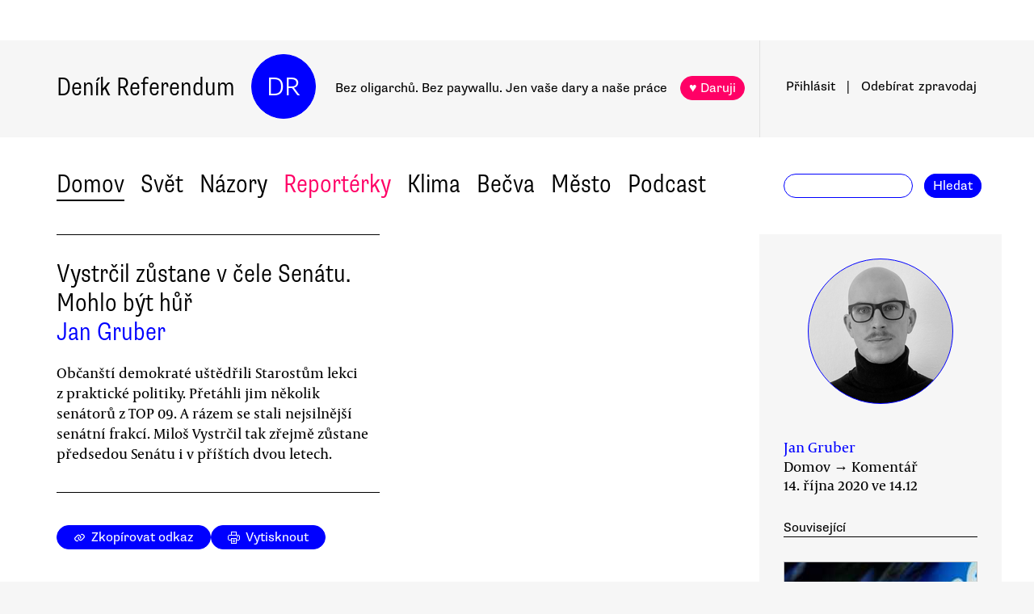

--- FILE ---
content_type: text/html
request_url: https://denikreferendum.cz/clanek/31782-vystrcil-zustane-vcele-senatu-mohlo-byt-hur
body_size: 17509
content:
<!doctype html> <html lang=cs> <head> <meta charset=utf-8> <meta content="width=device-width,initial-scale=1" name=viewport> <meta content=#0000ff name=theme-color> <meta content=no-cache http-equiv=cache-control> <meta content=no-cache http-equiv=pragma> <meta content=0 http-equiv=expires> <script src=https://plausible.io/js/plausible.js data-domain=denikreferendum.cz></script> <script> window.googletag = window.googletag || {cmd: []};
		googletag.cmd.push(function() {
			googletag.pubads().enableSingleRequest();
			googletag.pubads().collapseEmptyDivs();
			googletag.enableServices();
		}); </script> <script> if (window.location.hostname.includes('local') === false) {
      (function(w,d,s,l,i){w[l]=w[l]||[];w[l].push({'gtm.start':
          new Date().getTime(),event:'gtm.js'});var f=d.getElementsByTagName(s)[0],
        j=d.createElement(s),dl=l!='dataLayer'?'&l='+l:'';j.async=true;j.src=
        'https://www.googletagmanager.com/gtm.js?id='+i+dl;f.parentNode.insertBefore(j,f);
      })(window,document,'script','dataLayer','GTM-MHPSJLL');
    } </script> <link href=https://fonts.googleapis.com rel=preconnect> <link href=https://fonts.gstatic.com rel=preconnect crossorigin> <link href="https://fonts.googleapis.com/css2?family=Archivo:wght@300&display=swap" rel=stylesheet> <link href=https://use.typekit.net/jwz2ixs.css rel=stylesheet> <link href=/global-main.css rel=stylesheet> <link href="/global.css?v=67ddd76" rel=stylesheet> <link href="/assets/styles/styles.css?v=c5b35451" rel=stylesheet> <link href="/print.css?v=5" rel=stylesheet media=print> <base href="/"> <link href=manifest.json rel=manifest> <link href=favicon-16.png rel=icon type=image/png> <link rel="stylesheet" href="client/main.3860406438.css"><link rel="stylesheet" href="client/app.bcfcbb0b.css"><link rel="stylesheet" href="client/FundraisingWidget.0a678c2a.css"><link rel="stylesheet" href="client/DRButton.f1e5d15d.css"><link rel="stylesheet" href="client/CloseButton.5564a2ce.css"><link rel="stylesheet" href="client/DRSubmitButton.2b0a98c9.css"><link rel="stylesheet" href="client/EmailInput.96ba8b01.css"><link rel="stylesheet" href="client/MostViewedArticles.8ec2dd0e.css"><link rel="stylesheet" href="client/OzdobaVerticalGeneral.793c77e7.css"><link rel="stylesheet" href="client/Timer.f3c1b0ec.css"><link rel="stylesheet" href="client/GenericEmbed.e914c37b.css"><link rel="stylesheet" href="client/CopyLinkButton.ee492196.css"><link rel="stylesheet" href="client/AuthorInfo.1827b5fe.css"><link rel="stylesheet" href="client/ArticleDetail.f3e9b0e4.css"><link rel="stylesheet" href="client/ArticleContentResponsiveBox.4fe7cd8a.css"><link rel="stylesheet" href="client/ArticleDetailLive.68c7a260.css"> <noscript id='sapper-head-start'></noscript><title>Vystrčil zůstane v čele Senátu. Mohlo být hůř</title><meta name="description" content="Jan Gruber: Vystrčil zůstane v čele Senátu. Mohlo být hůř Občanští demokraté uštědřili Starostům lekci z praktické politiky. Přetáhli jim několik senátorů z TOP 09. A rázem se stali nejsilnější senátní frakcí. Miloš Vystrčil tak zřejmě zůstane předsedou Senátu i v příštích dvou letech. "><meta name="author" content="[object Object] Občanští demokraté uštědřili Starostům lekci z praktické politiky. Přetáhli jim několik senátorů z TOP 09. A rázem se stali nejsilnější senátní frakcí. Miloš Vystrčil tak zřejmě zůstane předsedou Senátu i v příštích dvou letech. "><meta property="og:title" content="Jan Gruber: Vystrčil zůstane v čele Senátu. Mohlo být hůř"><meta property="og:image" content="https://b-static.denikreferendum.cz/pictures/42748/hp_main/42748.jpg"><meta property="og:url" content="https://denikreferendum.cz/clanek/31782-vystrcil-zustane-vcele-senatu-mohlo-byt-hur"><meta property="og:description" content="Občanští demokraté uštědřili Starostům lekci z praktické politiky. Přetáhli jim několik senátorů z TOP 09. A rázem se stali nejsilnější senátní frakcí. Miloš Vystrčil tak zřejmě zůstane předsedou Senátu i v příštích dvou letech. "><meta property="og:site_name" content="Deník Referendum"><meta property="og:type" content="article"><meta property="article:author" content="Jan Gruber"><meta property="article:published_time" content="2020-10-14T14:12:57.000Z"><meta property="article:section" content="Domov"><meta property="article:section" content="Názory"><meta property="article:tag" content="Politika"><meta property="article:tag" content="ODS"><meta property="article:tag" content="Senát"><meta property="article:tag" content="STAN"><meta property="article:tag" content="Senátní a krajské volby 2020"><noscript id='sapper-head-end'></noscript> <script src=https://participaid.urbanjournalism.org/resize.js></script> <link href=https://participaid.urbanjournalism.org/surveys/cmiq5ddeu000xapuj721389lx/embed.css rel=stylesheet> </head> <body> <noscript> <iframe height=0 src="https://www.googletagmanager.com/ns.html?id=GTM-MHPSJLL" style=display:none;visibility:hidden width=0> </iframe>`; </noscript> <div id=fb-root></div> <div id=sapper>







<div id="ozdoba-lead-wrapper" class="svelte-gff21v"><div class="label-wrapper svelte-gff21v">
    <div class="ozdoba-lead svelte-gff21v" id="div-gpt-ad-1701504604506-0"></div></div>
</div>
  <div id="headerWrapper" class="svelte-cg8lrs"><div id="header" class="svelte-cg8lrs"><div id="headerContent" class="svelte-cg8lrs"><div id="headerLeftContent" class="svelte-cg8lrs"><a id="homeLink" href="/" class="svelte-cg8lrs">Deník Referendum</a>
        <a href="/" class="circle svelte-cg8lrs">DR</a>
        <p id="mottoContainer" style="" class="svelte-cg8lrs"><span class="motto svelte-cg8lrs"><span class="motto1 svelte-cg8lrs">Bez oligarchů. Bez paywallu.</span>
            <span class="motto2 svelte-cg8lrs">Jen vaše dary a naše práce</span>
              
            <a class="drbutton  svelte-154s7m    pink" target="_self" href="">♥ Daruji
</a></span></p>
        <div class="supportButtonContainerFlex svelte-cg8lrs"><a class="drbutton  svelte-154s7m    pink" target="_self" href="">♥ Daruji
</a></div>
        <div class="emptyOnlyForAlignment"></div></div>
      <div id="userArea" class="svelte-v35nph"><div><a id="userAreaLoginLink" href="##" class="svelte-1nxtpzu  decorated black">Přihlásit</a>
      <span class="spacer svelte-v35nph">|</span>
      <a id="userAreaNewsletterLink" href="##" class="svelte-1nxtpzu  decorated black">Odebírat<span id="newsletterPart2" class="hide1050 svelte-v35nph">zpravodaj</span></a>
      <span class="show1050"><span class="spacer svelte-v35nph">|</span>
        <a id="userAreaSearchLink" href="##" class="svelte-1nxtpzu  decorated black">Hledat</a></span>
      
      
      </div>
</div>
      <div id="hamburgercontainer" class="svelte-xkg4px"><div class="hamburger hamburger--spin js-hamburger svelte-xkg4px"><div class="hamburger-box svelte-xkg4px"><div class="hamburger-inner svelte-xkg4px"></div></div></div></div>
</div></div>
  </div>
  
  
  <div class="mainNav svelte-1uuqanz"><div class="mainNavContent svelte-1uuqanz"><div class="menuContainer svelte-1uuqanz"><a href="/rubrika/domov" class="svelte-1uuqanz">Domov</a><a href="/rubrika/svet" class="svelte-1uuqanz">Svět</a><a href="/rubrika/nazory" class="svelte-1uuqanz">Názory</a><a href="/rubrika/reporterky" class="svelte-1uuqanz pink">Reportérky</a><a href="/rubrika/klima" class="svelte-1uuqanz">Klima</a><a href="/rubrika/becva" class="svelte-1uuqanz">Bečva</a><a href="/rubrika/mesto" class="svelte-1uuqanz">Město</a><a href="/rubrika/podcast" class="svelte-1uuqanz">Podcast</a></div>
    <div id="searchform" class="hide1050 svelte-8jb4uz"><input type="text" class="svelte-8jb4uz">
    <a class="button" href="">Hledat</a></div></div>
</div>
<main class="svelte-plhbne"><div id="content" class="svelte-plhbne">






<div class="articleDetailContainer svelte-1y7fz9t"><div class="articleBody svelte-1y7fz9t"><div class="articleWrapper svelte-1y7fz9t"><div class="articleContentWrapper svelte-1y7fz9t"><div class="headerWrapper svelte-1y7fz9t"><div class="header svelte-1y7fz9t"><div class="titleAuthors svelte-1y7fz9t"><h2 class="svelte-1y7fz9t">Vystrčil zůstane v čele Senátu. Mohlo být hůř</h2>
              <a class="articleDetailAuthorName svelte-1tppq4l" href="/author/478">Jan Gruber</a></div>
            <p class="perex svelte-1y7fz9t">Občanští demokraté uštědřili Starostům lekci z praktické politiky. Přetáhli jim několik senátorů z TOP 09. A rázem se stali nejsilnější senátní frakcí. Miloš Vystrčil tak zřejmě zůstane předsedou Senátu i v příštích dvou letech. </p></div>
          </div>
        <div class="socialButtons svelte-1y7fz9t"><a class="drbutton  svelte-154s7m" target="_self" href=""><span class="link-icon svelte-1jjhnh9">Zkopírovat odkaz</span>
</a>
          <a class="drbutton  svelte-154s7m" target="_self" href=""><span class="printButton svelte-1sbzdno">Vytisknout</span>
</a></div>
        <div class="text svelte-1y7fz9t">
              <div><div class="articleImage svelte-tmrz0e"><div class="drImageResizeButton svelte-tmrz0e"><span>↗</span></div>
    <img alt="Miloš Vystrčil byl předsedou Senátu zvolen letos v únoru poté, co náhle zemřel jeho stranický kolega a dlouholetý teplický primátor Jaroslav Kubera. Foto ODS" class="svelte-tmrz0e   invisible">
    <div class="articleImageLabel svelte-tmrz0e">Miloš Vystrčil byl předsedou Senátu zvolen letos v únoru poté, co náhle zemřel jeho stranický kolega a dlouholetý teplický primátor Jaroslav Kubera. Foto ODS</div></div></div>
              <p>Porady nejvyšších ústavních činitelů se zřejmě i v příštích letech budou konat bez účasti předsedy horní komory Parlamentu. S nejvyšší pravděpodobností jím totiž zůstane Miloš Vystrčil, kterého prezident Miloš Zeman nemůže vystát kvůli jeho pramálo servilnímu chování vůči Říši středu. Na pravidelných dýcháncích v Lánech nebo na Hradě, jež mají sloužit ke koordinaci zahraniční politiky naší země, se proto bude muset spokojit jen se společností premiéra Andreje Babiše a předsedy Poslanecké sněmovny Radka Vondráčka.</p>
              
              <p>Ačkoliv občanští demokraté v <a href="https://denikreferendum.cz/clanek/31772-senatni-volby-jeden-vitez-a-mnoho-porazenych-vedle-levice-a-babise-i-pirati" rel="noopener noreferrer" target="_blank">senátních volbách</a> významně zaostali za vítěznými Starosty a zdálo se, že jejich senátorský klub bude až druhým nejsilnějším, ukázali se jeho mnohem schopnější kuloární harcovníci. Během úterního večera se dohodli se čtyřmi senátory zvolenými za TOP 09, aby v nadcházejícím funkčním období horní komory Parlamentu nadále nespolupracovali se Starosty, ale dali se do party s nimi. A rázem se stali nejpočetnější frakcí, jež má plné právo nárokovat si křeslo předsedy Senátu.</p>
              <div class="articleLink svelte-1ykbguo"><div class="imageContainer svelte-1ykbguo"><a href="/clanek/31751-hordy-migrantu-ve-volebnich-obvodech-cislo-30-a-54"><div class="imageWrapper articleLink  svelte-1mxamm"><div class="image svelte-1mxamm    notTransparent" style="background-image: url(&quot;https://b-static.denikreferendum.cz/pictures/42683/hp_main/42683.jpg?v=17325682&quot;);"></div></div></a></div>
  <div class="sectionAuthorLabel svelte-20qq8p"><p class="svelte-20qq8p">Sloupek<span class="dot svelte-20qq8p">●</span>Petr Bittner</p>
</div>
  <p class="svelte-aptreq"><a href="/clanek/31751-hordy-migrantu-ve-volebnich-obvodech-cislo-30-a-54" class="svelte-aptreq">Hordy migrantů ve volebních obvodech číslo 30 a 54</a>
</p></div>
              <p>Souboj o pozici druhého nejvyššího ústavního činitele tak skončil dřív, než mohl vůbec začít a Starostové si z něj odnášejí lekci z praktické politiky. Jejich předsedovi Vítu Rakušanovi proto nezbylo než plánovanou volbu Vystrčila podpořit. „Jsme uprostřed krize, kdy vláda nezvládá svou roli v domácí i v zahraniční politice. Kdy Sněmovnu ovládá populistická většina. Kdy prezident neplní svou roli a rozděluje společnost. Tím vším roste důležitost Senátu. Proto není v této podivné době na místě vést personální přetlačování o jeho předsedu,“ uvedl.</p>
              <p>Příklon TOP 09 k občanským demokratům potvrzuje, že jednání o <a href="https://denikreferendum.cz/clanek/31459-pravice-pirati-a-stan-zacinaji-jednat-o-integraci-prekazek-je-mnoho" rel="noopener noreferrer" target="_blank">předvolebních koalicích</a> pro sněmovní volby nabírají na intenzitě a vznik konzervativního bloku, který by zahrnoval i lidovce, je zřejmě na spadnutí. Ustavení toho druhého, liberálnějšího, jenž by měl být tvořen Starosty a Piráty, se naopak odkládá. Navzdory tomu, že předsedové obou partají o spolupráci stojí, zdaleka není ruka v rukávě. Oba totiž čeká ještě ten nejnáročnější úkol, a to přesvědčit o správnosti společného postupu i členskou základnu.</p>
              <p>Z postavy <a href="https://denikreferendum.cz/clanek/30772-senat-ma-noveho-predsedu-zesnuleho-kuberu-nahradil-vystrcil" rel="noopener noreferrer" target="_blank">staronového předsedy</a> horní komory Parlamentu se tak nemusí radovat jen občanští demokraté, kteří o uhájení pozice pro bývalého hejtmana Vysočiny tuze stáli, ale také zástupci druhé nejmenší sněmovní strany. Ta, jak ukázaly krajské volby, není schopná uspět jinak než v koalicích s dalšími subjekty. A pokud by se o hlasy voličů v nadcházejícím sněmovním klání měla ucházet jen sama za sebe, s nejvyšší pravděpodobností by pohořela. Nyní si může být jistější, že alespoň ještě jedno volební období přežije.</p>
              <h3>Starostové posilují, chybějí jim však výrazní politikové</h3>
              <p>Starostové ovšem o prestižní funkci předsedy Senátu nepřišli jen proto, že jsou méně obratní a pomalejší vyjednavači, ale rovněž z toho důvodu, že včas nepředstavili svého kandidáta. Zůstává proto otázkou, zda o získání předsednického křesla vůbec stáli. Možná si jen spočítali, že v jejich klubu se mnoho vhodných adeptů nevyskytuje. Ten se totiž skládá spíše z politiků regionálního formátu, kteří jsou sice pracovití a úspěšní ve svých obcích, ale do zahraničně politických témat se příliš nepouštějí.</p><div class="wrapper svelte-1kx6d7p"><div class="innerWrapper svelte-1kx6d7p">
    <div id="div-gpt-ad-1718233200236-0"></div>
    </div>
</div>
              <div class="articleLink svelte-1ykbguo"><div class="imageContainer svelte-1ykbguo"><a href="/clanek/27309-matrjoska-jmenem-jiri-drahos"><div class="imageWrapper articleLink  svelte-1mxamm"><div class="image svelte-1mxamm    notTransparent" style="background-image: url(&quot;https://b-static.denikreferendum.cz/pictures/34266/hp_main/kolaz.png?v=15217601&quot;);"></div></div></a></div>
  <div class="sectionAuthorLabel svelte-20qq8p"><p class="svelte-20qq8p">Sloupek<span class="dot svelte-20qq8p">●</span>Petr Bittner</p>
</div>
  <p class="svelte-aptreq"><a href="/clanek/27309-matrjoska-jmenem-jiri-drahos" class="svelte-aptreq">Matrjoška jménem Jiří Drahoš</a>
</p></div>
              <p>Před <a href="https://denikreferendum.cz/clanek/28501-novy-predseda-senatu-kubera-mnoho-sanci-nema-uspet-muze-hampl" rel="noopener noreferrer" target="_blank">dvěma roky</a> zvažovali, že do souboje s pozdějším předsedou Jaroslavem Kuberou vyšlou buď Zbyňka Linharta, Petra Holečka nebo Jiřího Růžičku. První dva ovšem o křeslo neměli valného zájmu a třetí se nominace nakonec vzdal — mimo jiné kvůli tomu, že Starostům nekonvenovalo, že byl vybrán coby kandidát konkurenční TOP 09 — ve prospěch již třicet let úřadujícího starosty Božího Daru Jana Horníka. Ten ovšem s Kuberou prohrál již v prvním kole.</p>
              <p>Mnoho dalších jmen v úvahu nepřicházelo. Spíše žádné. V klubu Starostů sice zasedají hned dva neúspěšní uchazeči o prezidentský úřad, Jiří Drahoš a Marek Hilšer, nebo bývalý rektor Masarykovy univerzity v Brně Mikuláš Bek, kteří jsou jak známí, tak relativně orientovaní v zahraničně-politickém dění a na post předsedy Senátu by si jistě troufli, ale ani jeden z nich nemá stranickou legitimaci. A Starostům by jejich případné zvolení nepřineslo takřka žádné politické body, neboť by si je lidé s nimi nespojovali.</p>
              <p>Současně je třeba dodat, že volba Drahoše, Hilšera či Beka by neprospěla ani Senátu. Jde přece jen o druhou nejvyšší ústavní funkci v zemi a tu by neměl vykonávat někdo, kdo si jednou usmyslel, že posbíral dost životních zkušeností, má za sebou jisté veřejné angažmá, a tak by mohl zkusit štěstí v senátních volbách. Jde předně o funkci politickou, kterou by měl zastávat čitelný politik a ne někdo, kdo reprezentuje spíš sám sebe. Pokračování Vystrčila je proto s ohledem na poměry vlastně dobrou zprávou.</p>
          
          
          
          
          
          
          <div class="svelte-no4kbf">
  </div>
          <div class="svelte-18tunbe"></div></div></div>
      <div style="position: relative">
        
        <div class="articleMetaColumn svelte-1y7fz9t"><div class="authorInfo svelte-91nkxy"><div class="imageContainer svelte-91nkxy"><a class="authorImageWrapper svelte-1emuwwv" href="/author/478"><div class="authorImage svelte-1emuwwv" style="background-image: url(https://b-static.denikreferendum.cz/pictures/47404/author_image/47404.png?v=17325682)"></div></a></div>
  <div class="authorNameLinks"><a class="authorName svelte-91nkxy  nameLink" href="/author/478">Jan Gruber</a>
      <br></div>
  </div>
          <div class="articleDateTime svelte-1y7fz9t">Domov → Komentář</div>
          <div class="articleDateTime svelte-1y7fz9t">14. října 2020 v 16.12</div>
          
          <div class="header svelte-ixtafo">Související</div>
  <div class="relatedArticlesContainer svelte-ixtafo"><a aria-label="Souvisejí článek Chytrý tah Vystrčilem" class="relatedArticleImageLink svelte-h6szkx" href="/clanek/30775-chytry-tah-vystrcilem">
    <div><img style="" class="relatedArticleImage svelte-1uton3m  hidden"></div></a>
<div class="relatedArticle svelte-h6szkx"><span class="authorLabel svelte-h6szkx">Lukáš Jelínek</span>
  <a href="/clanek/30775-chytry-tah-vystrcilem"><span class="titleLabel svelte-h6szkx">Chytrý tah Vystrčilem</span></a></div><a aria-label="Souvisejí článek Cesta Vystrčila na Tchaj-wan: na tom, co si o ní myslíme tady, až tak nesejde" class="relatedArticleImageLink svelte-h6szkx" href="/clanek/31585-cesta-vystrcila-na-tchajwan-na-tom-co-si-o-ni-myslime-tady-az-tak-nesejde">
    <div><img style="" class="relatedArticleImage svelte-1uton3m  hidden"></div></a>
<div class="relatedArticle svelte-h6szkx"><span class="authorLabel svelte-h6szkx">Ivana Karásková</span>
  <a href="/clanek/31585-cesta-vystrcila-na-tchajwan-na-tom-co-si-o-ni-myslime-tady-az-tak-nesejde"><span class="titleLabel svelte-h6szkx">Cesta Vystrčila na Tchaj-wan: na tom, co si o ní myslíme tady, až tak nesejde</span></a></div><a aria-label="Souvisejí článek Vystrčilova cesta na Tchaj-wan znamená významný předěl i ve vztazích Číny a EU" class="relatedArticleImageLink svelte-h6szkx" href="/clanek/31617-vystrcilova-cesta-na-tchajwan-znamena-vyznamny-predel-i-ve-vztazich-ciny-a-eu">
    <div><img style="" class="relatedArticleImage svelte-1uton3m  hidden"></div></a>
<div class="relatedArticle svelte-h6szkx"><span class="authorLabel svelte-h6szkx">Filip Šebok</span>
  <a href="/clanek/31617-vystrcilova-cesta-na-tchajwan-znamena-vyznamny-predel-i-ve-vztazich-ciny-a-eu"><span class="titleLabel svelte-h6szkx">Vystrčilova cesta na Tchaj-wan znamená významný předěl i ve vztazích Číny a EU</span></a></div>
<div class="relatedArticle svelte-h6szkx"><span class="authorLabel svelte-h6szkx">Jan Gruber</span>
  <a href="/clanek/31745-druhe-kolo-senatnich-voleb-starostove-miri-k-triumfu-cssd-se-strachuje-o-klub"><span class="titleLabel svelte-h6szkx">Druhé kolo senátních voleb: Starostové míří k triumfu, ČSSD se strachuje o klub</span></a></div>
<div class="relatedArticle svelte-h6szkx"><span class="authorLabel svelte-h6szkx">Redakce DR</span>
  <a href="/clanek/31762-senatni-volby-vyhral-stan-totalni-debakl-vladni-koalice-konci-i-stech"><span class="titleLabel svelte-h6szkx">Senátní volby vyhrál STAN. Totální debakl vládní koalice, končí i Štěch</span></a></div>
<div class="relatedArticle svelte-h6szkx"><span class="authorLabel svelte-h6szkx">Jan Gruber</span>
  <a href="/clanek/31772-senatni-volby-jeden-vitez-a-mnoho-porazenych-vedle-levice-a-babise-i-pirati"><span class="titleLabel svelte-h6szkx">Senátní volby: Jeden vítěz a mnoho poražených. Vedle levice a Babiše i Piráti</span></a></div>
<div class="relatedArticle svelte-h6szkx hideOnSmallScreen"><span class="authorLabel svelte-h6szkx">Jan Gruber</span>
  <a href="/clanek/31815-pirati-astarostove-vznikne-spojenectvi-s-sanci-vyhrat-snemovni-volby"><span class="titleLabel svelte-h6szkx">Piráti a Starostové: Vznikne spojenectví s šancí vyhrát sněmovní volby?</span></a></div>
<div class="relatedArticle svelte-h6szkx hideOnSmallScreen"><span class="authorLabel svelte-h6szkx">Jan Gruber</span>
  <a href="/clanek/31854-sjednocena-pravice-pragmaticka-nikoliv-programova-koalice"><span class="titleLabel svelte-h6szkx">Sjednocená pravice: Pragmatická, nikoliv programová koalice</span></a></div></div>
          <div class="themeSpacer svelte-1ko7rf2"></div>
<a style="max-width: 100%; text-overflow: ellipsis; margin: 0 0.5rem 0.5rem 0; white-space: nowrap; overflow: hidden;" class="drbutton themeButton svelte-154s7m" target="_self" href="">#Politika
</a><a style="max-width: 100%; text-overflow: ellipsis; margin: 0 0.5rem 0.5rem 0; white-space: nowrap; overflow: hidden;" class="drbutton themeButton svelte-154s7m" target="_self" href="">#ODS
</a><a style="max-width: 100%; text-overflow: ellipsis; margin: 0 0.5rem 0.5rem 0; white-space: nowrap; overflow: hidden;" class="drbutton themeButton svelte-154s7m" target="_self" href="">#Senát
</a><a style="max-width: 100%; text-overflow: ellipsis; margin: 0 0.5rem 0.5rem 0; white-space: nowrap; overflow: hidden;" class="drbutton themeButton svelte-154s7m" target="_self" href="">#STAN
</a><a style="max-width: 100%; text-overflow: ellipsis; margin: 0 0.5rem 0.5rem 0; white-space: nowrap; overflow: hidden;" class="drbutton themeButton svelte-154s7m" target="_self" href="">#Senátní a krajské volby 2020
</a>
          <div class="mostViewed svelte-9qf0gu inColumn"><h2 class="heading svelte-clywgb inColumn"><section class="svelte-clywgb"><span class="spaced svelte-clywgb"><a href="##" class="svelte-1nxtpzu disabled">Nejčtenější</a>
      </span><span class="spaced svelte-clywgb"><a href="##" class="svelte-1nxtpzu">Nejdiskutovanější</a>
      </span></section>
  <section class="svelte-clywgb"><span class="spaced svelte-clywgb"><a href="##" class="svelte-1nxtpzu disabled">24 hod</a>
      </span><span class="spaced svelte-clywgb"><a href="##" class="svelte-1nxtpzu">týden</a>
      </span><span class="spaced svelte-clywgb"><a href="##" class="svelte-1nxtpzu">měsíc</a>
      </span></section></h2>
    <div class="container svelte-9qf0gu inColumn"></div></div></div>
        <div id="ozdoba-square-wrapper" class="svelte-1i7ju8m"><div class="label-wrapper svelte-1i7ju8m">
    <div id="div-gpt-ad-1702337916341-0" class="svelte-1i7ju8m"></div></div>
</div></div></div>
    <div class="articleBottom svelte-1y7fz9t"><div class="socialButtons2 svelte-1y7fz9t"><a class="drbutton  svelte-154s7m" target="_self" href=""><span class="link-icon svelte-1jjhnh9">Zkopírovat odkaz</span>
</a>
        <a class="drbutton  svelte-154s7m" target="_self" href=""><span class="printButton svelte-1sbzdno">Vytisknout</span>
</a></div>
      
      
      
      
      
      
      
      <div class="commentsHeader svelte-kuo57u">Diskuse
  </div>
<div class="commenterArea svelte-pzmsns"><div class="commenterLogin svelte-14ivgyk hidden"><div class="headerContainer svelte-14ivgyk">Pro přístup do diskusí zadejte <a class="createAccountSupportLink svelte-14ivgyk" href="//www.darujme.cz/projekt/1203244?utm_source=diskuze">pravidelný dar v minimální hodnotě 50 Kč měsíčně</a>
    <br>Děkujeme za podporu.
  </div>
  <div><form><input type="text" placeholder="Jméno..." autocomplete="username" class="svelte-14ivgyk">
      <input type="password" placeholder="Heslo..." autocomplete="current-password" class="svelte-14ivgyk"></form>
    <div class="errorMessage svelte-14ivgyk">undefined</div></div>
  <div class="submitWrapper svelte-14ivgyk"><a class="drbutton  svelte-154s7m  big" target="_self" href="">Přihlásit →
    
</a>
    <a href="/ucet/obnova-hesla" class="svelte-14ivgyk">Zapomněli jste heslo?</a></div></div></div>

</div></div>
</div></div></main>
<div id="footer" class="svelte-hj3obr"><div id="footerContent" class="svelte-hj3obr"><p>Deník Referendum:
      <span class="temata"><a href="/stranka/redakce" class="svelte-hj3obr">Redakce</a>|<a href="/autori" class="svelte-hj3obr">Všichni autoři</a>|<a href="/stranka/vydavatel" class="svelte-hj3obr">Vydavatel</a>|<a href="/stranka/eticky-kodex" class="svelte-hj3obr">Etický kodex</a>|<a href="/stranka/diskuse" class="svelte-hj3obr">Diskuse</a>|<a href="/stranka/nabidky-prace" class="svelte-hj3obr">Nabídky práce</a>|<a href="/stranka/staz" class="svelte-hj3obr">Studentská stáž</a>|<a href="/stranka/nadacni-fond" class="svelte-hj3obr">Nadační fond</a>|<a href="/stranka/bluesky" class="svelte-hj3obr">Bluesky</a>|<a href="/stranka/inzerce" class="svelte-hj3obr">Inzerce</a>
        |<a href="/stranka/partneri" class="svelte-hj3obr">Partneři</a></span></p>
    <p>© Vydavatelství Referendum, s. r. o., 2020.</p>
    <p class="social svelte-hj3obr"><a href="//facebook.com/DReferendum" target="_blank" class="button svelte-hj3obr" rel="noopener">Facebook</a>
      <a href="//bsky.app/profile/denikreferendum.cz" target="_blank" class="button svelte-hj3obr" rel="noopener">Bluesky</a>
      <a href="//www.instagram.com/denikreferendum/" target="_blank" class="button svelte-hj3obr" rel="noopener">Instagram</a>
      <a href="/rss.xml" class="button svelte-hj3obr">RSS</a></p></div></div>
  




</div> <script>__SAPPER__={baseUrl:"",preloaded:[(function(a,b,c,d,e,f,g,h,i,j,k,l,m,n,o,p,q,r,s,t,u,v,w,x,y,z,A,B,C,D,E,F,G,H,I){return {menuData:[{id:d,name:"Domov",internalLabel:a,description:"Analytické zpravodajství, které přináší informace o událostech přehlížených českým mainstreamem a proniká pod povrch hlavních politických a společenských událostí.",enabled:c,position:k,isArticleSelection:b},{id:f,name:"Svět",internalLabel:a,description:"Analytické zpravodajství, které přináší informace o událostech přehlížených českým mainstreamem a proniká pod povrch zásadních politických a společenských událostí.",enabled:c,position:d,isArticleSelection:b},{id:l,name:"Názory",internalLabel:a,description:"Každý den jedinečný soubor textů. Sloupky a komentáře autorů nastupující generace i léty prověřených autorit, aktivistů, akademiků, politiků, novinářů.",enabled:c,position:f,isArticleSelection:b},{id:10005,name:"Reportérky",internalLabel:a,description:a,enabled:c,position:m,isArticleSelection:b},{id:10003,name:"Klima",internalLabel:a,description:a,enabled:c,position:l,isArticleSelection:b},{id:10010,name:"Bečva",internalLabel:a,description:a,enabled:c,position:5,isArticleSelection:b},{id:10006,name:"Město",internalLabel:a,description:a,enabled:c,position:6,isArticleSelection:b},{id:10007,name:"Podcast",internalLabel:a,description:a,enabled:c,position:7,isArticleSelection:b}],fundraisingValue:12750900,staticPages:[{route:"redakce",linkLabel:"Redakce"},{route:"vydavatel",linkLabel:"Vydavatel"},{route:"eticky-kodex",linkLabel:"Etický kodex"},{route:"diskuse",linkLabel:"Diskuse"},{route:"nabidky-prace",linkLabel:"Nabídky práce"},{route:"staz",linkLabel:"Studentská stáž"},{route:"nadacni-fond",linkLabel:"Nadační fond"},{route:"bluesky",linkLabel:"Bluesky"},{route:"inzerce",linkLabel:"Inzerce"}],fundraisingItems:{popup:[{enabled:c,visitSettings:n,visitPerDaySettings:a,visitPerWeekSettings:a,visitPerMonthSettings:a,excludePaths:a,includePaths:a,displayFrequencyHours:e,id:d,title:i,text:o,ecomailId:a,scrollPositionPercent:p,buttons:[{text:q,link:r,keyValue:s},{text:t,link:u,keyValue:v},{text:w,link:x,keyValue:y},{text:z,link:A,keyValue:B}],themes:[],sections:[],authors:[],excludedSections:[],excludedAuthors:[],excludedThemes:[]}],"partial-article":[{enabled:b,visitSettings:a,visitPerDaySettings:C,visitPerWeekSettings:a,visitPerMonthSettings:a,excludePaths:a,includePaths:"",displayFrequencyHours:D,id:d,title:"vol. 1 základ",displayTitle:"TOHLE NENÍ PAYWALL",displayText:"Texty Deníku Referendum jsou a budou zadarmo. Pro všechny. Jde o příležitost se líp poznat. Odebírejte náš týdenní zpravodaj a nenechte si ujít další texty.",ecomailFormId:"16-008646c414ce6adc8637fedebcbf087a",percentVisible:E,sections:[],authors:[],themes:[],excludedSections:[],excludedAuthors:[],excludedThemes:[]},{enabled:b,visitSettings:a,visitPerDaySettings:C,visitPerWeekSettings:a,visitPerMonthSettings:a,excludePaths:a,includePaths:"https:\u002F\u002Fdenikreferendum.cz\u002Fclanek\u002F238060-babis-rozumi-jen-natlaku-neni-partner-ale-protivnik-proto-demonstrujme",displayFrequencyHours:D,id:f,title:"klima rubrika",displayTitle:a,displayText:a,ecomailFormId:"17-5a4345e2cfc20db946d8662a976213f2",percentVisible:E,authors:[],themes:[],sections:[],excludedAuthors:[],excludedThemes:[],excludedSections:[]},{enabled:b,visitSettings:j,visitPerDaySettings:a,visitPerWeekSettings:a,visitPerMonthSettings:a,excludePaths:a,includePaths:a,displayFrequencyHours:e,id:m,title:"Gaza NL",displayTitle:a,displayText:a,ecomailFormId:"18-eeb96ecd8eefc15f2198246e728510f1",percentVisible:66,authors:[],themes:[],sections:[],excludedAuthors:[],excludedThemes:[],excludedSections:[]}],thermometer:[{enabled:b,visitSettings:a,visitPerDaySettings:a,visitPerWeekSettings:a,visitPerMonthSettings:a,excludePaths:a,includePaths:a,displayFrequencyHours:a,id:d,title:i,text:"Vycházíme jen díky darům lidí jako jste Vy. Bez Vaší podpory nedokážeme noviny udržet.",targetValue:35000000,adjustValueBy:k,buttonTargetUrl:"https:\u002F\u002Fwww.darujme.cz\u002Fdarovat\u002F1201147?amount=350&frequency=monthly",sticky:c,themes:[],sections:[],authors:[],excludedThemes:[],excludedSections:[],excludedAuthors:[]},{enabled:b,visitSettings:a,visitPerDaySettings:a,visitPerWeekSettings:a,visitPerMonthSettings:a,excludePaths:a,includePaths:a,displayFrequencyHours:a,id:f,title:"Skoly landing page",text:a,targetValue:2500000,adjustValueBy:-1000000,buttonTargetUrl:a,sticky:a,authors:[],themes:[],sections:[],excludedThemes:[],excludedSections:[],excludedAuthors:[]}],widget:[{enabled:b,visitSettings:a,visitPerDaySettings:j,visitPerWeekSettings:a,visitPerMonthSettings:a,excludePaths:a,includePaths:a,displayFrequencyHours:e,id:d,name:F,text:G,buttons:[],oneTimeValues:[g,H,h],regularValues:[I,g,h],displayTop:b,displayBottom:c,authors:[],themes:[],sections:[],excludedAuthors:[],excludedThemes:[],excludedSections:[]}]},widgets:[{enabled:b,visitSettings:a,visitPerDaySettings:j,visitPerWeekSettings:a,visitPerMonthSettings:a,excludePaths:a,includePaths:a,displayFrequencyHours:e,id:d,name:F,text:G,buttons:[],oneTimeValues:[g,H,h],regularValues:[I,g,h],displayTop:b,displayBottom:c}],popups:[{enabled:c,visitSettings:n,visitPerDaySettings:a,visitPerWeekSettings:a,visitPerMonthSettings:a,excludePaths:a,includePaths:a,displayFrequencyHours:e,id:d,title:i,text:o,ecomailId:a,scrollPositionPercent:p,buttons:[{text:q,link:r,keyValue:s},{text:t,link:u,keyValue:v},{text:w,link:x,keyValue:y},{text:z,link:A,keyValue:B}]}]}}(null,false,true,1,24,2,200,1000,"Podporujte naši práci trvalým darem.","\u003E2",0,4,3,"\u003E5","Vycházíme jen díky lidem, jako jste Vy. Bez \u003Cb\u003EVaší podpory nedokážeme noviny udržet.\u003C\u002Fb\u003E \u003Cbr\u003E\n\u003Cbr\u003E\n\u003Cb\u003EVážíte si naší práce?\u003C\u002Fb\u003E \u003Cbr\u003E\nPodpořte prosím Deník Referendum částkou, kterou si můžete dovolit.\u003Cbr\u003E\nPotřebujeme desítky nových pravidelných drobných dárců.\n\u003Cbr\u003E\nJen vaše dary a naše práce. Spolu #jsmeDR",30,"150 Kč\u002Fměsíc","https:\u002F\u002Fwww.darujme.cz\u002Fdarovat\u002F1205703?frequency=monthly&amount=150","4091","230 Kč\u002Fměsíc","https:\u002F\u002Fwww.darujme.cz\u002Fdarovat\u002F1205703?frequency=monthly&amount=250Kč","1530","300 Kč\u002Fměsíc","https:\u002F\u002Fwww.darujme.cz\u002Fdarovat\u002F1205703?frequency=monthly&amount=300Kč","4505","Vlastní částka","https:\u002F\u002Fwww.darujme.cz\u002Fdarovat\u002F1205703?frequency=monthly","6166","1,\u003E3",10,33,"Prosíme, podpořte naši práci","Snažíme se vracet úctu novinářské profesi. Prosíme, podpořte nás a pomozte nám stabilizovat provoz naší redakce!",500,100)),null,(function(a,b,c,d,e,f,g,h,i,j,k,l,m,n,o,p,q,r,s,t,u,v,w,x,y,z,A,B,C,D,E,F,G,H,I,J,K,L,M,N,O,P,Q,R,S,T,U,V,W,X,Y,Z,_,$,aa,ab,ac){return {article:{id:31782,name:"Vystrčil zůstane v čele Senátu. Mohlo být hůř",publishDate:"2020-10-14T14:12:57.000Z",perex:"Občanští demokraté uštědřili Starostům lekci z praktické politiky. Přetáhli jim několik senátorů z TOP 09. A rázem se stali nejsilnější senátní frakcí. Miloš Vystrčil tak zřejmě zůstane předsedou Senátu i v příštích dvou letech. ",approved:e,createdAt:"2020-10-14T13:27:07.000Z",scheduledDate:a,priorityHome:c,prioritySection:c,isLive:d,summary:a,titlePictureId:o,keyword:a,norwayFundsClaimEnabled:d,activeCitizenFundClaimEnabled:d,contentType:{id:r,name:t},authorDetails:[{id:i,firstname:j,surname:k,nickname:l,cv:m,email:b,twitter:b,pictures:[{id:47404,albumID:a,filename:"47404.png",name:b,keywords:b,author:b,label:b,type:b,createdAt:"2022-06-09T14:14:18.000Z",updatedAt:h}]}],sections:[{id:c,name:"Domov",internalLabel:a,description:"Analytické zpravodajství, které přináší informace o událostech přehlížených českým mainstreamem a proniká pod povrch hlavních politických a společenských událostí.",enabled:e,position:n,isArticleSelection:d},{id:p,name:"Názory",internalLabel:a,description:"Každý den jedinečný soubor textů. Sloupky a komentáře autorů nastupující generace i léty prověřených autorit, aktivistů, akademiků, politiků, novinářů.",enabled:e,position:p,isArticleSelection:d}],themes:[{id:c,name:"Politika",urlName:"politika"},{id:u,name:q,urlName:v},{id:373,name:"Senát",urlName:"senat"},{id:594,name:"STAN",urlName:"stan"},{id:w,name:x,urlName:y}],images:[{id:o,albumID:a,filename:z,name:A,keywords:b,author:q,label:B,type:f,createdAt:C,updatedAt:h,dokaChanges:a}],titleImage:{id:o,albumID:a,filename:z,name:A,keywords:b,author:q,label:b,type:f,createdAt:C,updatedAt:h},comments:[],canonicalUrl:"31782-vystrcil-zustane-vcele-senatu-mohlo-byt-hur",banners:[{id:D,name:b,text:E,allThemes:d,allSections:d,allAuthors:d,allContentTypes:d,isSolo:d,buttons:a,themes:[],authors:[],contentTypes:[{id:r,name:t},{id:n,name:s},{id:p,name:"Glosa"},{id:F,name:"Esej"}],sections:[],setPropertyCount:c}],related:[{id:30775,name:"Chytrý tah Vystrčilem",publishDate:"2020-02-20T10:16:00.000Z",perex:"Nový předseda Senátu není na rozdíl do Kubery žádným solitérem, ale stranickým reprezentantem se vším všudy. ODS jeho zvolením do budoucna jen získala. ",approved:e,createdAt:"2020-02-20T10:16:58.000Z",scheduledDate:a,priorityHome:c,prioritySection:c,isLive:d,summary:a,titlePictureId:G,keyword:a,titleImage:{id:G,albumID:902,filename:"m-vystrcil-ak-12-tisk-10.jpg",name:"Miloš Vystrčil, ODS, Senát, předseda",keywords:a,author:"M. Vystrčil",label:a,type:f,createdAt:H,updatedAt:H},authorDetails:[{id:23,firstname:"Lukáš",surname:"Jelínek",nickname:b,cv:"Autor je  politický analytik. Po absolvování FSS MU v Brně, oboru politologie, působil coby analytik SD-LSNS, středoškolský a vysokoškolský pedagog, rozhlasový novinář a PR konzultant. V letech 2003-2004 byl poradcem předsedy vlády ČR Vladimíra Špidly, v letech 2004-2006 poradcem předsedy Poslanecké sněmovny PČR Lubomíra Zaorálka. Působil v Masarykově demokratické akademii (think-tanku blízkém sociální demokracii), je konzultantem PS PČR a přednáší na Filozofické fakultě UK.",email:b,twitter:b}],canonicalUrl:"30775-chytry-tah-vystrcilem"},{id:31585,name:"Cesta Vystrčila na Tchaj-wan: na tom, co si o ní myslíme tady, až tak nesejde",publishDate:"2020-08-28T13:47:33.000Z",perex:"Na jedné straně obavy z čínské odvety, na druhé potlesk předsedovi Senátu za jeho principiální postoj. Sobotní návštěva Tchaj-wanu má ovšem především důležitý mezinárodní rozměr: postoj k Číně se mění a jeho krok může být precedentem.",approved:e,createdAt:"2020-08-28T13:19:12.000Z",scheduledDate:a,priorityHome:c,prioritySection:c,isLive:d,summary:a,titlePictureId:I,keyword:a,titleImage:{id:I,albumID:a,filename:"42295.jpg",name:"Miloš Vystrčil",keywords:b,author:"FB Miloš Vystrčil",label:b,type:f,createdAt:"2020-08-28T13:29:19.000Z",updatedAt:h},authorDetails:[{id:1904,firstname:"Ivana",surname:"Karásková",nickname:a,cv:"Autorka je analytičkou Asociace pro mezinárodní otázky (AMO), kde vede projekty MapInfluenCE a CHOICE, jež mapují čínské aktivity ve střední a východní Evropě. Kromě toho přednáší o čínské zahraniční politice a evropsko-čínských vztazích na Univerzitě Karlově.",email:a,twitter:a}],canonicalUrl:"31585-cesta-vystrcila-na-tchajwan-na-tom-co-si-o-ni-myslime-tady-az-tak-nesejde"},{id:31617,name:"Vystrčilova cesta na Tchaj-wan znamená významný předěl i ve vztazích Číny a EU",publishDate:"2020-09-07T09:30:41.000Z",perex:"Cesta předsedy českého Senátu byla jedním z nejvýznamnějších zahraničněpolitických činů českého představitele za řadu posledních let. Její důsledky jsou — v nemalé míře kvůli přemrštěným čínským reakcím — významné i mezinárodně. ",approved:e,createdAt:"2020-09-07T09:10:21.000Z",scheduledDate:a,priorityHome:c,prioritySection:c,isLive:d,summary:a,titlePictureId:J,keyword:a,titleImage:{id:J,albumID:a,filename:"42343.jpg",name:"Pavel Fischer, Tchajwan 2020",keywords:b,author:"FB Pavel Fischer",label:b,type:f,createdAt:"2020-09-07T09:26:39.000Z",updatedAt:"2020-09-07T09:27:22.000Z"},authorDetails:[{id:1906,firstname:"Filip",surname:"Šebok",nickname:a,cv:"Autor je sinolog. Působí jako analytik Asociace pro mezinárodní otázky (AMO) a je členem mezinárodního projektu MapInfluenCE zaměřeného na čínský vliv ve střední Evropě.",email:a,twitter:"@FilipSebok"}],canonicalUrl:"31617-vystrcilova-cesta-na-tchajwan-znamena-vyznamny-predel-i-ve-vztazich-ciny-a-eu"},{id:31745,name:"Druhé kolo senátních voleb: Starostové míří k triumfu, ČSSD se strachuje o klub",publishDate:"2020-10-08T08:02:55.000Z",perex:"Tradiční analýza Deníku Referendum rozebírá situaci v šestadvaceti obvodech, kde se uskuteční druhé kolo senátních voleb. To první vyhráli Starostové spolu s ODS. Na straně poražených naopak skončili sociální demokraté, komunisté a SPD.",approved:e,createdAt:"2020-10-07T20:01:59.000Z",scheduledDate:a,priorityHome:c,prioritySection:c,isLive:d,summary:a,titlePictureId:K,keyword:a,titleImage:{id:K,albumID:a,filename:"42669.jpeg",name:"Volby, volební urna, hlasování",keywords:b,author:"@vnitro",label:b,type:f,createdAt:"2020-10-07T20:03:38.000Z",updatedAt:h},authorDetails:[{id:i,firstname:j,surname:k,nickname:l,cv:m,email:b,twitter:b}],canonicalUrl:"31745-druhe-kolo-senatnich-voleb-starostove-miri-k-triumfu-cssd-se-strachuje-o-klub"},{id:31762,name:"Senátní volby vyhrál STAN. Totální debakl vládní koalice, končí i Štěch",publishDate:"2020-10-10T15:28:21.000Z",perex:"STAN potvrdil dobrou výchozí pozici po prvním kole, vcelku suverénně zvítězili v letošních senátních volbách a v horní komoře bude mít po dnešku nejsilnější klub. ČSSD nezískala ani mandát, a klub naopak poprvé v historii ztratí.",approved:e,createdAt:"2020-10-10T15:12:38.000Z",scheduledDate:a,priorityHome:c,prioritySection:c,isLive:d,summary:a,titlePictureId:L,keyword:a,titleImage:{id:L,albumID:a,filename:"42703.jpg",name:"Senátor Kárník",keywords:b,author:"FB STAN",label:b,type:f,createdAt:"2020-10-10T14:11:51.000Z",updatedAt:h},authorDetails:[{id:41,firstname:"Redakce",surname:M,nickname:"red",cv:b,email:"redakce@denikreferendum.cz",twitter:b}],canonicalUrl:"31762-senatni-volby-vyhral-stan-totalni-debakl-vladni-koalice-konci-i-stech"},{id:31772,name:"Senátní volby: Jeden vítěz a mnoho poražených. Vedle levice a Babiše i Piráti",publishDate:"2020-10-13T13:36:32.000Z",perex:"Vítězi senátních voleb se stali Starostové. Mezi poraženými naopak skončily obě levicové strany i politické hnutí ANO, které volební klání o mandáty v horní komoře Parlamentu tradičně „neumí“. A za očekáváním zaostali rovněž Piráti.",approved:e,createdAt:"2020-10-12T20:52:36.000Z",scheduledDate:a,priorityHome:c,prioritySection:c,isLive:d,summary:a,titlePictureId:N,keyword:a,titleImage:{id:N,albumID:a,filename:"42721.jpg",name:"STAN, Starostové, Senát, senátoři, volby 2020",keywords:b,author:M,label:b,type:f,createdAt:"2020-10-12T20:51:43.000Z",updatedAt:"2020-10-12T20:52:16.000Z"},authorDetails:[{id:i,firstname:j,surname:k,nickname:l,cv:m,email:b,twitter:b}],canonicalUrl:"31772-senatni-volby-jeden-vitez-a-mnoho-porazenych-vedle-levice-a-babise-i-pirati"},{id:31815,name:"Piráti a Starostové: Vznikne spojenectví s šancí vyhrát sněmovní volby?",publishDate:"2020-10-22T10:07:42.000Z",perex:"Koalice Pirátů a Starostů má potenciál za rok zvítězit ve sněmovních volbách. Její vznik ovšem zůstává nejistý. Kde leží limity spolupráce obou partají? V jakých oblastech se rozcházejí? A co může ustavení předvolebního bloku zhatit?",approved:e,createdAt:"2020-10-21T14:49:05.000Z",scheduledDate:a,priorityHome:c,prioritySection:c,isLive:d,summary:a,titlePictureId:O,keyword:a,titleImage:{id:O,albumID:a,filename:"42602.jpg",name:"Ivan Bartoš, Vít Rakušan",keywords:b,author:"FB Ivan Bartoš",label:b,type:f,createdAt:"2020-10-02T12:03:59.000Z",updatedAt:h},authorDetails:[{id:i,firstname:j,surname:k,nickname:l,cv:m,email:b,twitter:b}],canonicalUrl:"31815-pirati-astarostove-vznikne-spojenectvi-s-sanci-vyhrat-snemovni-volby"},{id:31854,name:"Sjednocená pravice: Pragmatická, nikoliv programová koalice",publishDate:"2020-10-30T12:26:12.000Z",perex:"Koalice ODS, KDU-ČSL a TOP 09 má ambici zvítězit v nadcházejících sněmovních volbách. Úspěšná spolupráce má však řadu programových limitů. V jakých oblastech se strany rozcházejí? A podaří se jim rozpory překonat?",approved:e,createdAt:"2020-10-30T10:01:01.000Z",scheduledDate:a,priorityHome:c,prioritySection:c,isLive:d,summary:a,titlePictureId:P,keyword:a,titleImage:{id:P,albumID:a,filename:"42889.jpg",name:"ODS, KDU-ČSL, TOP 09, KOALICE, Pekarová, Fiala, Jurečka",keywords:b,author:"TOP 09",label:b,type:b,createdAt:"2020-10-30T09:54:14.000Z",updatedAt:h},authorDetails:[{id:i,firstname:j,surname:k,nickname:l,cv:m,email:b,twitter:b}],canonicalUrl:"31854-sjednocena-pravice-pragmaticka-nikoliv-programova-koalice"}],processedText:[{type:"dr-article-image",content:b,properties:{id:o,src:"https:\u002F\u002Fstatic.denikreferendum.cz\u002Fpictures\u002F42748\u002Fhp_main\u002F42748.jpg",label:B},key:14477,index:0},{type:g,content:"\u003Cp\u003EPorady nejvyšších ústavních činitelů se zřejmě i v příštích letech budou konat bez účasti předsedy horní komory Parlamentu. S nejvyšší pravděpodobností jím totiž zůstane Miloš Vystrčil, kterého prezident Miloš Zeman nemůže vystát kvůli jeho pramálo servilnímu chování vůči Říši středu. Na pravidelných dýcháncích v Lánech nebo na Hradě, jež mají sloužit ke koordinaci zahraniční politiky naší země, se proto bude muset spokojit jen se společností premiéra Andreje Babiše a předsedy Poslanecké sněmovny Radka Vondráčka.\u003C\u002Fp\u003E",properties:a,key:22266,index:c},{type:"dr-fundraising-article-banner",properties:{texts:[E],buttons:[a]},key:35521,index:n},{type:g,content:"\u003Cp\u003EAčkoliv občanští demokraté v \u003Ca href=\"https:\u002F\u002Fdenikreferendum.cz\u002Fclanek\u002F31772-senatni-volby-jeden-vitez-a-mnoho-porazenych-vedle-levice-a-babise-i-pirati\" rel=\"noopener noreferrer\" target=\"_blank\"\u003Esenátních volbách\u003C\u002Fa\u003E významně zaostali za vítěznými Starosty a zdálo se, že jejich senátorský klub bude až druhým nejsilnějším, ukázali se jeho mnohem schopnější kuloární harcovníci. Během úterního večera se dohodli se čtyřmi senátory zvolenými za TOP 09, aby v nadcházejícím funkčním období horní komory Parlamentu nadále nespolupracovali se Starosty, ale dali se do party s nimi. A rázem se stali nejpočetnější frakcí, jež má plné právo nárokovat si křeslo předsedy Senátu.\u003C\u002Fp\u003E",properties:a,key:44882,index:r},{type:Q,content:b,properties:{id:R,title:S,article:{id:R,name:S,publishDate:"2020-10-08T15:30:32.000Z",perex:"Kandidáti ČSSD a ODS tahají před druhým kolem senátních voleb za kratší konec a vytahují na své soupeře cinknutou uprchlickou kartu. Nezbývá než doufat, že lidé v příslušných obvodech nejsou ovce, za které je Petr Bendl a Jan Grois mají.",approved:e,createdAt:"2020-10-08T15:22:27.000Z",scheduledDate:a,priorityHome:c,prioritySection:c,isLive:d,summary:a,titlePictureId:T,keyword:a,authorDetails:[{id:U,firstname:V,surname:W,nickname:b,cv:X,email:b,twitter:b}],themes:[{id:210,name:"Migranti a utečenci",urlName:"migranti-a-utecenci"},{id:u,name:q,urlName:v},{id:149,name:"ČSSD",urlName:"cssd"},{id:Y,name:Z,urlName:_},{id:w,name:x,urlName:y}],contentType:{id:n,name:s},titleImage:{id:T,albumID:a,filename:"42683.jpg",name:"Petr Bendl",keywords:b,author:"FB",label:b,type:f,createdAt:"2020-10-08T15:18:04.000Z",updatedAt:h},canonicalUrl:"31751-hordy-migrantu-ve-volebnich-obvodech-cislo-30-a-54"}},key:57613,index:p},{type:g,content:"\u003Cp\u003ESouboj o pozici druhého nejvyššího ústavního činitele tak skončil dřív, než mohl vůbec začít a Starostové si z něj odnášejí lekci z praktické politiky. Jejich předsedovi Vítu Rakušanovi proto nezbylo než plánovanou volbu Vystrčila podpořit. „Jsme uprostřed krize, kdy vláda nezvládá svou roli v domácí i v zahraniční politice. Kdy Sněmovnu ovládá populistická většina. Kdy prezident neplní svou roli a rozděluje společnost. Tím vším roste důležitost Senátu. Proto není v této podivné době na místě vést personální přetlačování o jeho předsedu,“ uvedl.\u003C\u002Fp\u003E",properties:a,key:63093,index:5},{type:g,content:"\u003Cp\u003EPříklon TOP 09 k občanským demokratům potvrzuje, že jednání o \u003Ca href=\"https:\u002F\u002Fdenikreferendum.cz\u002Fclanek\u002F31459-pravice-pirati-a-stan-zacinaji-jednat-o-integraci-prekazek-je-mnoho\" rel=\"noopener noreferrer\" target=\"_blank\"\u003Epředvolebních koalicích\u003C\u002Fa\u003E pro sněmovní volby nabírají na intenzitě a vznik konzervativního bloku, který by zahrnoval i lidovce, je zřejmě na spadnutí. Ustavení toho druhého, liberálnějšího, jenž by měl být tvořen Starosty a Piráty, se naopak odkládá. Navzdory tomu, že předsedové obou partají o spolupráci stojí, zdaleka není ruka v rukávě. Oba totiž čeká ještě ten nejnáročnější úkol, a to přesvědčit o správnosti společného postupu i členskou základnu.\u003C\u002Fp\u003E",properties:a,key:73454,index:F},{type:g,content:"\u003Cp\u003EZ postavy \u003Ca href=\"https:\u002F\u002Fdenikreferendum.cz\u002Fclanek\u002F30772-senat-ma-noveho-predsedu-zesnuleho-kuberu-nahradil-vystrcil\" rel=\"noopener noreferrer\" target=\"_blank\"\u003Estaronového předsedy\u003C\u002Fa\u003E horní komory Parlamentu se tak nemusí radovat jen občanští demokraté, kteří o uhájení pozice pro bývalého hejtmana Vysočiny tuze stáli, ale také zástupci druhé nejmenší sněmovní strany. Ta, jak ukázaly krajské volby, není schopná uspět jinak než v koalicích s dalšími subjekty. A pokud by se o hlasy voličů v nadcházejícím sněmovním klání měla ucházet jen sama za sebe, s nejvyšší pravděpodobností by pohořela. Nyní si může být jistější, že alespoň ještě jedno volební období přežije.\u003C\u002Fp\u003E",properties:a,key:80451,index:7},{type:g,content:"\u003Ch3\u003EStarostové posilují, chybějí jim však výrazní politikové\u003C\u002Fh3\u003E",properties:a,key:93206,index:8},{type:g,content:"\u003Cp\u003EStarostové ovšem o prestižní funkci předsedy Senátu nepřišli jen proto, že jsou méně obratní a pomalejší vyjednavači, ale rovněž z toho důvodu, že včas nepředstavili svého kandidáta. Zůstává proto otázkou, zda o získání předsednického křesla vůbec stáli. Možná si jen spočítali, že v jejich klubu se mnoho vhodných adeptů nevyskytuje. Ten se totiž skládá spíše z politiků regionálního formátu, kteří jsou sice pracovití a úspěšní ve svých obcích, ale do zahraničně politických témat se příliš nepouštějí.\u003C\u002Fp\u003E",properties:a,key:103288,index:D},{type:Q,content:b,properties:{id:$,title:aa,article:{id:$,name:aa,publishDate:"2018-03-23T06:00:00.000Z",perex:"Apolitická kandidatura Jiřího Drahoše do Senátu je urážkou této instituce a přitakáním úpadku české politiky. Stát, který se vzdal politických idejí, nechť je řízen jako firma.",approved:e,createdAt:"2018-03-22T17:05:44.000Z",scheduledDate:a,priorityHome:c,prioritySection:c,isLive:d,summary:a,titlePictureId:ab,keyword:a,authorDetails:[{id:U,firstname:V,surname:W,nickname:b,cv:X,email:b,twitter:b}],themes:[{id:Y,name:Z,urlName:_},{id:448,name:"Andrej Babiš",urlName:"andrej-babis"},{id:598,name:"Prezidentské volby 2018",urlName:"prezidentske-volby-2018"},{id:464,name:"Miloš Zeman",urlName:"milos-zeman"}],contentType:{id:n,name:s},titleImage:{id:ab,albumID:851,filename:"kolaz.png",name:"Matrjoška, Jiří Drahoš",keywords:a,author:"Vladimír Čičmanec",label:a,type:"Koláž",createdAt:ac,updatedAt:ac},canonicalUrl:"27309-matrjoska-jmenem-jiri-drahos"}},key:111149,index:10},{type:g,content:"\u003Cp\u003EPřed \u003Ca href=\"https:\u002F\u002Fdenikreferendum.cz\u002Fclanek\u002F28501-novy-predseda-senatu-kubera-mnoho-sanci-nema-uspet-muze-hampl\" rel=\"noopener noreferrer\" target=\"_blank\"\u003Edvěma roky\u003C\u002Fa\u003E zvažovali, že do souboje s pozdějším předsedou Jaroslavem Kuberou vyšlou buď Zbyňka Linharta, Petra Holečka nebo Jiřího Růžičku. První dva ovšem o křeslo neměli valného zájmu a třetí se nominace nakonec vzdal — mimo jiné kvůli tomu, že Starostům nekonvenovalo, že byl vybrán coby kandidát konkurenční TOP 09 — ve prospěch již třicet let úřadujícího starosty Božího Daru Jana Horníka. Ten ovšem s Kuberou prohrál již v prvním kole.\u003C\u002Fp\u003E",properties:a,key:120069,index:11},{type:g,content:"\u003Cp\u003EMnoho dalších jmen v úvahu nepřicházelo. Spíše žádné. V klubu Starostů sice zasedají hned dva neúspěšní uchazeči o prezidentský úřad, Jiří Drahoš a Marek Hilšer, nebo bývalý rektor Masarykovy univerzity v Brně Mikuláš Bek, kteří jsou jak známí, tak relativně orientovaní v zahraničně-politickém dění a na post předsedy Senátu by si jistě troufli, ale ani jeden z nich nemá stranickou legitimaci. A Starostům by jejich případné zvolení nepřineslo takřka žádné politické body, neboť by si je lidé s nimi nespojovali.\u003C\u002Fp\u003E",properties:a,key:138812,index:12},{type:g,content:"\u003Cp\u003ESoučasně je třeba dodat, že volba Drahoše, Hilšera či Beka by neprospěla ani Senátu. Jde přece jen o druhou nejvyšší ústavní funkci v zemi a tu by neměl vykonávat někdo, kdo si jednou usmyslel, že posbíral dost životních zkušeností, má za sebou jisté veřejné angažmá, a tak by mohl zkusit štěstí v senátních volbách. Jde předně o funkci politickou, kterou by měl zastávat čitelný politik a ne někdo, kdo reprezentuje spíš sám sebe. Pokračování Vystrčila je proto s ohledem na poměry vlastně dobrou zprávou.\u003C\u002Fp\u003E",properties:a,key:140675,index:13}],galleryImages:[],hasGallery:d,thermometerSettings:[]}}}(null,"",1,false,true,"Foto","html","2024-11-25T20:57:04.000Z",478,"Jan","Gruber","jg","Jan Gruber je bývalý redaktor rubriky Domov Deníku Referendum. Dříve pracoval v kabinetu ministra pro lidská práva, rovné příležitosti a legislativu Jiřího Dienstbiera a premiéra Bohuslava Sobotky. Nyní působí v kabinetu ministra vnitra Víta Rakušana. Studoval historii na Filozofické fakultě Univerzity Karlovy. Je členem Masarykovy demokratické akademie. Zajímá se o české moderní dějiny a domácí politiku.",2,42748,4,"ODS",3,"Sloupek","Komentář",165,"ods",643,"Senátní a krajské volby 2020","senatni-a-krajske-volby-2020","42748.jpg","Miloš Vystrčil, ODS, Senát","Miloš Vystrčil byl předsedou Senátu zvolen letos v únoru poté, co náhle zemřel jeho stranický kolega a dlouholetý teplický primátor Jaroslav Kubera. Foto ODS","2020-10-14T13:24:41.000Z",9,"Naše noviny stojí v první linii boje za svobodné novinářství a lidská práva. Podpořte nás a přidejte se k nám!",6,40537,"2020-02-19T10:30:25.000Z",42295,42343,42669,42703,"DR",42721,42602,42889,"dr-article-link",31751,"Hordy migrantů ve volebních obvodech číslo 30 a 54",42683,901,"Petr","Bittner","Autor je filosof, publicista, podcaster, writer a mediální poradce. Působil jako editor názorové rubriky a sloupkař Deníku Referendum. V současnosti své texty publikuje v týdeníku Respekt. Spolu se svým bratrem Janem tvoří ekonomicko-společenský podcast Škrty.",440,"Politická kultura","politicka-kultura",27309,"Matrjoška jménem Jiří Drahoš",34266,"2018-03-22T23:08:55.000Z"))],session:(function(a){return {adRandomValue:.8898788179034232,covidGeneralData:a,covidVaccinationHospitalizationData:a,currentSection:1}}(void 0))};(function(){try{eval("async function x(){}");var main="/client/client.5a291496.js"}catch(e){main="/client/legacy/client.5f5a862d.js"};var s=document.createElement("script");try{new Function("if(0)import('')")();s.src=main;s.type="module";s.crossOrigin="use-credentials";}catch(e){s.src="/client/shimport@1.0.1.js";s.setAttribute("data-main",main);}document.head.appendChild(s);}());</script> 

--- FILE ---
content_type: text/html; charset=utf-8
request_url: https://www.google.com/recaptcha/api2/aframe
body_size: 258
content:
<!DOCTYPE HTML><html><head><meta http-equiv="content-type" content="text/html; charset=UTF-8"></head><body><script nonce="BJVk1uaVcwaKnulXfIx3og">/** Anti-fraud and anti-abuse applications only. See google.com/recaptcha */ try{var clients={'sodar':'https://pagead2.googlesyndication.com/pagead/sodar?'};window.addEventListener("message",function(a){try{if(a.source===window.parent){var b=JSON.parse(a.data);var c=clients[b['id']];if(c){var d=document.createElement('img');d.src=c+b['params']+'&rc='+(localStorage.getItem("rc::a")?sessionStorage.getItem("rc::b"):"");window.document.body.appendChild(d);sessionStorage.setItem("rc::e",parseInt(sessionStorage.getItem("rc::e")||0)+1);localStorage.setItem("rc::h",'1769482574533');}}}catch(b){}});window.parent.postMessage("_grecaptcha_ready", "*");}catch(b){}</script></body></html>